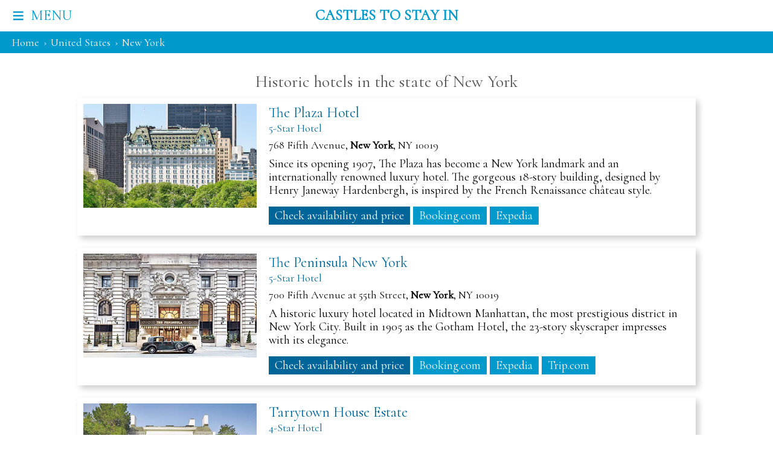

--- FILE ---
content_type: text/html
request_url: https://www.castlestostay.com/usa-new-york-castle-hotels.html
body_size: 3338
content:
<!DOCTYPE html PUBLIC "-//W3C//DTD XHTML 1.0 Transitional//EN" "http://www.w3.org/TR/xhtml1/DTD/xhtml1-transitional.dtd">
<html lang="en" xmlns="http://www.w3.org/1999/xhtml"><!-- InstanceBegin template="/Templates/hotels.dwt" codeOutsideHTMLIsLocked="false" -->
<head>
<meta http-equiv="Content-Type" content="text/html; charset=utf-8" />
<!-- InstanceBeginEditable name="doctitle" -->
<title>Historic Hotels in New York</title>
<!-- InstanceEndEditable -->
<!-- InstanceBeginEditable name="descr" -->
<meta name="Description" content="Heritage accommodation in the state of New York. Stay in a historic hotel or B&B near NYC, Long Island, Albany, Buffalo and in the Hudson Valley." />
<!-- InstanceEndEditable -->
<link href="css/1.css" rel="stylesheet" type="text/css" />
<meta name="viewport" content="width=device-width, initial-scale=1">
<link rel="shortcut icon" href="images/favicon.ico" type="image/x-icon" /> <link rel="icon" href="images/favicon.ico" type="image/x-icon" />
<link href="https://fonts.googleapis.com/css?family=Cormorant" rel="stylesheet">
<!-- InstanceBeginEditable name="head" -->
<!-- InstanceEndEditable -->
</head>

<body>

<!-- InstanceBeginEditable name="lan" -->

<!-- InstanceEndEditable -->

<header id="1">
  <div class="menCon" >
    <a href="menu.html" target="_self">
    <div class="men" >
      <div class="meS" >&equiv;</div>  
      <div class="meT" >MENU</div>   
    </div></a>
  </div>
  <div class="heaT" ><a href="../">Castles to stay in</a></div>
  <div class="heaR" >&nbsp;</div>
</header>

<wrapper><!-- InstanceBeginEditable name="rou" -->
  <div class="rou" id="12"><a href="index.html">Home</a> <span class="rouAr">&#8250;</span> <a href="united-states-castle-hotels.html">United States</a> <span class="rouAr">&#8250;</span> New York</div>
<!-- InstanceEndEditable -->
  <div class="coL" id="12">&nbsp;</div>
  
  <div class="conL" id="12">
  
    <h1><!-- InstanceBeginEditable name="h" -->Historic hotels in the state of New York<!-- InstanceEndEditable --></h1>
    <div class="conH" id="12">
    <!-- InstanceBeginEditable name="con" -->
    
    <div class="li">
          <div class="liImE2"><img src="images/usa/22-new-york-historic-hotel-the-plaza.jpg" alt=" best historic hotels manhattan bookings the plaza hotel new york" width="500" height="300" loading="lazy" /></div>
          <div class="liImE0"><img src="images/usa/220-new-york-historic-hotel-the-plaza.jpg" alt=" stay heritage accommodation near central park price landmark hotel plaza nyc" width="500" height="300" loading="lazy" /></div>
          
          <div class="liImME2"><img src="images/usa/21-new-york-historic-hotel-the-plaza.jpg" alt=" guide iconic hotels fifth avenue rates historic hotel the plaza new york" width="500" height="250" loading="lazy" /></div>
          <div class="liImME0"><img src="images/usa/210-new-york-historic-hotel-the-plaza.jpg" alt=" sleep listed buildings downtown new york reserve monument hotel plaza ny" width="500" height="250" loading="lazy" /></div>
        <div class="lisT">
    <h2>The Plaza Hotel</h2>
          <div class="estD">5-Star Hotel</div>
            <div class="liTeA">768 Fifth Avenue, <strong>New York</strong>, NY 10019</div>
            <div class="liTeD">www.theplazany.com</div>
            <div class="liTe">Since its opening 1907, The Plaza has become a New York landmark and an internationally renowned luxury hotel. The gorgeous 18-story building, designed by Henry Janeway Hardenbergh, is inspired by the French Renaissance château style. </div>
            <div class="liTeB">
              <div class="liMoP">Check availability and price</div>
              
              <a href="https://www.booking.com/hotel/us/the-plaza.en.html?aid=349157&label=the-plaza-hotel-new-york" rel="nofollow" target="_blank"><div class="liMoBo">Check availability and price</div></a>
            
              <a href="https://www.booking.com/hotel/us/the-plaza.en.html?aid=349157&label=the-plaza-hotel-new-york" rel="noopener nofollow" target="_blank"><div class="liMo">Booking.com</div></a>
              <a href="https://www.booking.com/hotel/us/the-plaza.en.html?aid=349157&label=the-plaza-new-york" rel="noopener noreferrer nofollow" target="_blank"><div class="liMoNR">Booking.com</div></a> 
              
              <a href="https://www.dpbolvw.net/click-101200005-14312907?url=https://www.booking.com/hotel/us/the-plaza.en.html" rel="noopener nofollow" target="_blank"><div class="liMoCJ">Booking.com</div></a>
              
              <a href="https://expedia.com/affiliate/cK0t4NV" rel="noopener nofollow" target="_blank"><div class="liMoEx">Expedia</div></a>
            </div>
        </div>
    </div>
    
    <div class="li">
          <div class="liImE2"><img src="images/usa/22-new-york-heritage-hotel-the-peninsula.jpg" alt=" best historic hotels midtown manhattan bookings the peninsula hotel new york" width="500" height="300" loading="lazy" /></div>
          <div class="liImE0"><img src="images/usa/220-new-york-heritage-hotel-the-peninsula.jpg" alt=" stay monumental building fifth avenue price landmark hotel peninsula nyc" width="500" height="300" loading="lazy" /></div>
          
          <div class="liImME2"><img src="images/usa/21-new-york-heritage-hotel-the-peninsula.jpg" alt=" guide monumental hotels new york city rates historic hotel the peninsula" width="500" height="250" loading="lazy" /></div>
          <div class="liImME0"><img src="images/usa/210-new-york-heritage-hotel-the-peninsula.jpg" alt=" iconic luxury accommodation nyc reserve hotel peninsula new york" width="500" height="250" loading="lazy" /></div>
        <div class="lisT">
    <h2>The Peninsula New York</h2>
          <div class="estD">5-Star Hotel</div>
            <div class="liTeA">700 Fifth Avenue at 55th Street, <strong>New York</strong>, NY 10019</div>
            <div class="liTeD">www.peninsula.com</div>
            <div class="liTe">A historic luxury hotel located in Midtown Manhattan, the most prestigious district in New York City. Built in 1905 as the Gotham Hotel, the 23-story skyscraper impresses with its elegance. </div>
            <div class="liTeB">
              <div class="liMoP">Check availability and price</div>
              
              <a href="https://www.booking.com/hotel/us/the-peninsula-new-york.en.html?aid=349157&label=the-peninsula-hotel-new-york" rel="nofollow" target="_blank"><div class="liMoBo">Check availability and price</div></a>
            
              <a href="https://www.booking.com/hotel/us/the-peninsula-new-york.en.html?aid=349157&label=the-peninsula-hotel-new-york" rel="noopener nofollow" target="_blank"><div class="liMo">Booking.com</div></a>
              <a href="https://www.booking.com/hotel/us/the-peninsula-new-york.en.html?aid=349157&label=the-peninsula-new-york" rel="noopener noreferrer nofollow" target="_blank"><div class="liMoNR">Booking.com</div></a> 
              
              <a href="https://www.dpbolvw.net/click-101200005-14312907?url=https://www.booking.com/hotel/us/the-peninsula-new-york.en.html" rel="noopener nofollow" target="_blank"><div class="liMoCJ">Booking.com</div></a>
              
              <a href="https://expedia.com/affiliate?siteid=1&landingPage=https%3A%2F%2Fwww.expedia.com%2FNew-York-Hotels-The-Peninsula-New-York.h23855.Hotel-Information&camref=1100l5zJoK&creativeref=1100l68075&adref=PZ6ItqtZtE" rel="noopener nofollow" target="_blank"><div class="liMoEx">Expedia</div></a>
              
              <a href="https://www.trip.com/hotels/detail/?cityEnName=New York&cityId=633&hotelId=986931&Allianceid=7469911&SID=284555083&trip_sub1=peninsula-hotel-new-york&trip_sub3=D8909000" rel="noopener nofollow" target="_blank"><div class="liMoTr">Trip.com</div></a>
            </div>
        </div>
    </div>
    
    <div class="li">
          <div class="liImE2"><img src="images/usa/22-hudson-valley-hotel-tarrytown-house-estate.jpg" alt=" guide accommodation historic manors hudson river valley bookings tarrytown house ny" width="500" height="300" loading="lazy" /></div>
          <div class="liImE0"><img src="images/usa/220-hudson-valley-hotel-tarrytown-house-estate.jpg" alt=" stay historic hotels westchester county price hotel tarrytown house estate" width="500" height="300" loading="lazy" /></div>
          
          <div class="liImME2"><img src="images/usa/21-hudson-valley-hotel-tarrytown-house-estate.jpg" alt=" best heritage hotels hudson valley rates historic hotel tarrytown house new york" width="500" height="250" loading="lazy" /></div>
          <div class="liImME0"><img src="images/usa/210-hudson-valley-hotel-tarrytown-house-estate.jpg" alt=" sleep listed manor houses hudson river valley reserve historic hotel tarrytown" width="500" height="250" loading="lazy" /></div>
        <div class="lisT">
    <h2>Tarrytown House Estate</h2>
          <div class="estD">4-Star Hotel</div>
            <div class="liTeA">49 East Sunnyside Lane, <strong>Tarrytown</strong>, NY 10591</div>
            <div class="liTeD">www.tarrytownhouseestate.com</div>
            <div class="liTe">A charming stately hotel set on 26-acre estate overlooking the Hudson River Valley. The guestrooms are housed in the King Mansion, an impressive 19th century porticoed home, in the former carriage house, in the cottage and in a modern building. </div>
            <div class="liTeB">
              <div class="liMoP">Check availability and price</div>
              
              <a href="https://www.booking.com/hotel/us/tarrytown-house.en.html?aid=349157&label=tarrytown-house-new-york" rel="nofollow" target="_blank"><div class="liMoBo">Check availability and price</div></a>
            
              <a href="https://www.booking.com/hotel/us/tarrytown-house.en.html?aid=349157&label=tarrytown-house-new-york" rel="noopener nofollow" target="_blank"><div class="liMo">Booking.com</div></a>
              <a href="https://www.booking.com/hotel/us/tarrytown-house.en.html?aid=349157&label=tarrytown-estate-new-york" rel="noopener noreferrer nofollow" target="_blank"><div class="liMoNR">Booking.com</div></a> 
              
              <a href="https://www.dpbolvw.net/click-101200005-14312907?url=https://www.booking.com/hotel/us/tarrytown-house.en.html" rel="noopener nofollow" target="_blank"><div class="liMoCJ">Booking.com</div></a>
              
              <a href="https://expedia.com/affiliate?siteid=1&landingPage=https%3A%2F%2Fwww.expedia.com%2FWhite-Plains-Hotels-Tarrytown-House-Estate-On-The-Hudson.h49674.Hotel-Information&camref=1100l5zJoK&creativeref=1100l68075&adref=PZ_kRpZ6hT" rel="noopener nofollow" target="_blank"><div class="liMoEx">Expedia</div></a>
              
              <a href="https://www.trip.com/hotels/detail/?cityEnName=Tarrytown&cityId=19911&hotelId=2542293&Allianceid=7469911&SID=284555083&trip_sub1=tarrytown-house-new-york&trip_sub3=D8909000" rel="noopener nofollow" target="_blank"><div class="liMoTr">Trip.com</div></a>
            </div>
        </div>
    </div>
    
    <div id="inv" class="li">
          <div class="liImE2"><img src="images/usa/22-new-york-tarrytown-castle-hotel.jpg" alt=" information luxury historic estates westchester county book castle hotel tarrytown " width="500" height="300" loading="lazy" /></div>
          <div class="liImE0"><img src="images/usa/220-new-york-tarrytown-castle-hotel.jpg" alt=" stay heritage manors westchester county prices castle tarrytown spa hotel " width="500" height="300" loading="lazy" /></div>
          
          <div class="liImME2"><img src="images/usa/21-new-york-tarrytown-castle-hotel.jpg" alt=" ind luxury castle hotels near new york booking historic hotel spa carroll cliffe" width="500" height="250" loading="lazy" /></div>
          <div class="liImME0"><img src="images/usa/210-new-york-tarrytown-castle-hotel.jpg" alt=" guide historic hotels surroundings new york price heritage hotel carroll cliffe castle" width="500" height="250" loading="lazy" /></div>
        <div class="lisT">
    <h2>Castle Hotel & Spa</h2>
          <div class="estD">4-Star Hotel</div>
            <div class="liTeA">400 Benedict Avenue, <strong>Tarrytown</strong>, Westchester County, NY 10591</div>
            <div class="liTeD">www.castlehotelandspa.com</div>
            <div class="liTe">Luxury hotel set in a beautiful stone building built at the beginning of the 20th century in the style of European Medieval castles. It is located atop a hill in the village of Tarrytown, on the eastern bank of the Hudson River.</div>
            <div class="liTeB">
              <div class="liMoP">Check availability and price</div>
            
              <a href="https://www.booking.com/hotel/us/castle-on-the-husdon.en.html?aid=349157&label=new-york-castle-hotels" rel="nofollow" target="_blank"><div class="liMoBo">Check availability and price</div></a>
            
              <a href="https://www.booking.com/hotel/us/castle-on-the-husdon.en.html?aid=349157&label=new-york-castle-hotels" rel="noopener nofollow" target="_blank"><div class="liMo">Booking.com</div></a>
              <a href="https://www.booking.com/hotel/us/castle-on-the-husdon.en.html?aid=349157&label=new-york-castle-hotels" rel="noopener noreferrer nofollow" target="_blank"><div class="liMoNR">Booking.com</div></a> 
              
              <a href="https://www.dpbolvw.net/click-101200005-14312907?url=https://www.booking.com/hotel/us/castle-on-the-husdon.en.html" rel="noopener nofollow" target="_blank"><div class="liMoCJ">Booking.com</div></a>
            </div>
        </div>
    </div>
    
    <div id="2">
          <div class="liImE2"><img src="images/usa/22-new-york-mansion-glen-cove.jpg" alt=" guide deluxe manor hotels new york state info mansion glen cove hotel " width="500" height="300" loading="lazy" /></div>
          <div class="liImE0"><img src="images/usa/220-new-york-mansion-glen-cove.jpg" alt=" stay georgian manors long island prices hotel glen cove mansion " width="500" height="300" loading="lazy" /></div>
          
          <div class="liImME2"><img src="images/usa/21-new-york-mansion-glen-cove.jpg" alt=" best wedding historic hotels goald coast new york prices glen cove mansion estate " width="500" height="250" loading="lazy" /></div>
          <div class="liImME0"><img src="images/usa/210-new-york-mansion-glen-cove.jpg" alt=" sleep historic mansions goald coast ny book glen cove manor hotel long island " width="500" height="250" loading="lazy" /></div>
        <div class="lisT">
    <h2>Glen Cove Mansion Hotel & Conference Center</h2>
          <div class="estD">4-Star Hotel</div>
            <div class="liTeA">200 Dosoris Lane, <strong>Glen Cove</strong>, Nassau County, NY 11542</div>
            <div class="liTe">www.themansionatglencove.com</div>
            <div class="liTe">Originally known as The Manor, the Mansion at Glen Cove is a glamorous brick Georgian country house designed by renowned architect Charles Adams Platt and constructed in 1910.  </div>
            <div class="liTeB">
              <div class="liMoP">Check availability and price</div>
              
              <a href="https://expedia.com/affiliate?siteid=1&landingPage=https%3A%2F%2Fwww.expedia.com%2FGlen-Cove-Hotels-The-Mansion-At-Glen-Cove.h862714.Hotel-Information&camref=1100l5zJoK&creativeref=1100l68075&adref=PZAM9Z5OpK" rel="noopener nofollow" target="_blank"><div class="liMoEx">Expedia</div></a>
              
              <a href="https://www.trip.com/partners/tools/deeplink/create#:~:text=https%3A//www.trip.com/hotels/detail/%3FcityId%3D64200%26hotelId%3D3144856%26Allianceid%3D7469911%26SID%3D284555083%26trip_sub1%3Dcove%20mansion%20long%20island%26trip_sub3%3DD8736079" rel="noopener nofollow" target="_blank"><div class="liMoTr">Trip.com</div></a>
            </div>
        </div>
    </div>
    
    <div id="1" class="li">
          <div class="liImE2"><img src="images/usa/22-new-york-castle-oheka.jpg" alt=" guide historic mansion hotels new york state info oheka castle hotel huntington suffolk ny" width="500" height="300" loading="lazy" /></div>
          <div class="liImE0"><img src="images/usa/220-new-york-castle-oheka.jpg" alt=" stay romantic castle hotels long island booking info castle hotel oheka huntington ny " width="500" height="300" loading="lazy" /></div>
          
          <div class="liImME2"><img src="images/usa/21-new-york-castle-oheka.jpg" alt=" discover wedding heritage hotels goald coast long island prices hotel oheka estate new york" width="500" height="250" loading="lazy" /></div>
          <div class="liImME0"><img src="images/usa/210-new-york-castle-oheka.jpg" alt=" best historic accommodations goald coast new york price oheka castle hotel long island" width="500" height="250" loading="lazy" /></div>
        <div class="lisT">
    <h2>Oheka Castle Hotel & Estate</h2>
          <div class="estD">3-Star Hotel</div>
            <div class="liTeA">135 W Gate Dr, <strong>Huntington</strong>, Suffolk County, NY 11743</div>
            <div class="liTe">www.oheka.com</div>
            <div class="liTe">A magnificent historic mansion located on the North Shore of Long Island, in the suburbs of the town of Huntington. Built between 1914 and 1919 in Châteauesque style, Oheka Castle is the second largest private home in the United States.
            </div>
            <div class="liTeB">
              <div class="liMoP">Check availability and price</div> 
              
              <a href="https://expedia.com/affiliate?siteid=1&landingPage=https%3A%2F%2Fwww.expedia.com%2FHuntington-Hotels-Oheka-Castle-Hotel-Estate.h1037678.Hotel-Information&camref=1100l5zJoK&creativeref=1100l68075&adref=PZcZHidc8" rel="noopener nofollow" target="_blank"><div class="liMoEx">Expedia</div></a>
              
              <a href="https://www.trip.com/partners/tools/deeplink/create#:~:text=https%3A//www.trip.com/hotels/detail/%3FcityId%3D64200%26hotelId%3D3144856%26Allianceid%3D7469911%26SID%3D284555083%26trip_sub1%3Doheka%20castle%20long%20island%26trip_sub3%3DD8736079" rel="noopener nofollow" target="_blank"><div class="liMoTr">Trip.com</div></a>
            </div>
        </div>
    </div>

	<!-- InstanceEndEditable -->
      
      <div class="pub" id="1"></div>
    
    <!-- InstanceBeginEditable name="con2" -->
    
	<!-- InstanceEndEditable -->
    </div>
    <!-- InstanceBeginEditable name="linkDo" -->
    <div class="liDoM"><a href="united-states-castle-hotels.html">USA</a> <span class="symDo">&#8226;</span> <a href="usa-massachusetts-castle-hotels.html">Massachusetts</a> <span class="symDo">&#8226;</span> <a href="usa-michigan-castle-hotels.html">Michigan</a> <span class="symDo">&#8226;</span> <a href="usa-new-jersey-manor-hotels.html">New Jersey</a> <span class="symDo">&#8226;</span> New York <span class="symDo">&#8226;</span> <a href="usa/rhode-island-historic-hotels.html">Rhode Island</a></div>
    <!-- InstanceEndEditable --></div>
  
  <div class="coR" id="12">&nbsp;</div>
  
</wrapper>

<footer>
  © 2021 &middot; 2025 castlestostay.com
</footer>

</body>
<!-- InstanceEnd --></html>


--- FILE ---
content_type: text/css
request_url: https://www.castlestostay.com/css/1.css
body_size: 2207
content:
@charset "utf-8";
/* CSS Document */

a {
	text-decoration: none;
	color: #09C;
}
a:visited { 
    text-decoration: none;
}
a:hover {
	color: #069;
}
.ban, .banL, .conH, .imGa3, .imGa3a, .imGa3b, .imGa3Ea, .imGa3Eb, .imGa3Fa, .imGa3Fb, .imGa2, .imGa2a, .imGa2b, .imGa2Ea, .imGa2Eb, .imGa2Fa, .imGa2Fb, .imGa1, .imGa1a, .imGa1b, .imGa1Ea, .imGa1Eb, .imGa1Fa, .imGa1Fb, .imLi2, .imLi2a, .imLi2b, .imLi1a, .imLi1, .imLi1a, .imLi1b, .imLi2Ea, .imLi2Eb, .imLi2Fa, .imLi2Fb, .imLi1Ea, .imLi1Eb, .imLi1Fa, .imLi1Fb, .meTi, .meP, .meTe, .pub {
	width: 100%;
	float: left;
	position: relative;
	box-sizing: border-box;
}
.baL {
	margin-top: 10px;
	margin-bottom: 10px;
	background-color: #069;
	height: 1px;
}
.baL, .baTi, .coFL, .coFR, .con, .conL, .coL, .coR, .elIn, .elLin, .elLinTx, .heaR {
	float: left;
	position: relative;
	box-sizing: border-box;
}
.baTi {
	color: #069;
	font-size: 18px;
	text-align: center;
}
body {
	margin: 0;
	padding: 0;
	font-family: Cormorant, Times New Roman, Times, serif;
	background-color: #FFF;
	position: absolute;
	min-height: 100%;
	width: 100%;
}

.elIn:hover .tr, .elLin:hover .tr {
	display: block;	
}
.elIn:hover .txIn, .elLin:hover .txLin {
	background-color: #069;
}
.elIn img, .elLin img {
	-webkit-box-shadow: 5px 5px 10px 0 rgba(0,0,0,0.5);
	-moz-box-shadow: 5px 5px 10px 0 rgba(0,0,0,0.5);
	box-shadow: 5px 5px 10px 0 rgba(0,0,0,0.5);
}
.elMe {
	float: left;
	box-sizing: border-box;
	padding: 0 20px 10px;
	text-align: center;
	font-size: 20px;
}
.est {
	font-size: 16px;
}
.estD {
	font-size: 18px;
	width: 100%;
	float: left;
	box-sizing: border-box;
	position: relative;
	color: #069;
	padding: 0 10px 5px;
}
footer {
	width: 100%;
	position: absolute;
	font-size: 20px;
	line-height: 40px;
	background-color: #069;
	height: 40px;
	text-align: center;
	bottom: 0px;
	color: #FFF;
}
h1 {
	margin: 0px;
	font-size: 28px;
	font-weight: normal;
	position: relative;
	box-sizing: border-box;
	padding: 15px 10px 10px;
	line-height: 34px;
	text-align: center;
	color: #555;	
}
h2 {
	margin: 0px;
	width: 100%;
	float: left;
	box-sizing: border-box;
	position: relative;
	color: #069;
	font-size: 24px;
	padding: 10px 10px 0;
	font-weight: normal;
}
header {
	float: left;
	width: 100%;
	position: relative;
	height: 55px;
	box-sizing: border-box;
	background-color: #FFF;	
}
.heaT {
	float: left;
	position: relative;
	text-align: center;
	line-height: 55px;
	font-size: 24px;
	color: #069;
	font-weight: bold;
	box-sizing: border-box;
	padding: 0 20px;
	text-transform: uppercase;
}
img {
	max-width: 100%;
	height:auto;
	border: 0;
}
.la {
	position: absolute;
	text-align: right;
	font-size: 18px;
	line-height: 55px;
	padding-right: 15px;
	z-index: 5;
	right: 0;
	color: #069;
	border-top-width: 1px;
	border-top-style: solid;
	border-top-color: #FFF;
}
.lanLin {
	font-size: 16px;
	color: #666;
}
.li, .liX {
	width: 100%;
	float: left;
	box-sizing: border-box;
	position: relative;
	-webkit-box-shadow: 5px 5px 10px 0 rgba(0,0,0,0.2);
	-moz-box-shadow: 5px 5px 10px 0 rgba(0,0,0,0.2);
	box-shadow: 5px 5px 10px 0 rgba(0,0,0,0.2);
	margin-bottom: 20px;
}
.liX, #inv {
	display: none;	
}
.liDoM, .liD {
	box-sizing: border-box;
	float: left;
	position: relative;
	font-size: 18px;
	color: #069;
	width: 100%;
	line-height: 24px;
}
.liIm, .liImM, .liIm2, .liImM2, .liIm0, .liImM0, .liImE2, .liImME2, .liImE0, .liImME0 {
	box-sizing: border-box;
	padding: 10px;
	float: left;
	position: relative;
}
.liMoNR, .liMoCJ, .liMoBo {
	display: none;	
}
.liMo, .liMoP, .liMoNR, .liMoCJ, .liMoEx, .liMoTr, .liMoBo {
	width: auto;
	float: left;
	box-sizing: border-box;
	position: relative;
	background-color: #09C;
	color: #FFF;
	text-decoration: none;
	margin-top: 5px;
	margin-bottom: 5px;
	margin-right: 5px;
	padding-top: 5px;
	padding-right: 10px;
	padding-bottom: 5px;
	padding-left: 10px;
	font-size: 20px;
}
.liMo:hover, .liMoNR:hover, .liMoCJ:hover, .liMoEx:hover, .liMoTr:hover {
	background-color: #069;
}
.liMoP{
	background-color: #069;
}
.linTx {
	float: left;
	width: 100%;
	text-align: center;
	color: #FFF;
	font-size: 22px;
	background-color: #09C;
	line-height: 36px;
}
.linTx:hover {
	background-color: #069;
}
.liPau {
	width: auto;
	float: left;
	box-sizing: border-box;
	position: relative;
	color: #FFF;
	text-decoration: none;
	margin-top: 5px;
	margin-bottom: 5px;
	font-size: 18px;
	padding: 5px 0;
}
.lisT {
	float: left;
	box-sizing: border-box;
	position: relative;
	padding: 0 0 5px;
	font-size: 15px;
}
.liT {
	width: 100%;
	float: left;
	box-sizing: border-box;
	position: relative;
	color: #069;
	font-size: 22px;
	padding: 10px 10px 5px;
}
.liTe {
	font-size: 20px;
	line-height: 22px;
	width: 100%;
	float: left;
	box-sizing: border-box;
	position: relative;
	padding:  3px 10px 8px;
}
.liTeA, .liTeB {
	width: 100%;
	float: left;
	box-sizing: border-box;
	position: relative;
	padding:  3px 10px 8px;
}
.liTeA {
	line-height: 18px;
	font-size: 18px;
}
.liTeB {
	line-height: 20px;
	font-size: 20px;
}
.liTeD {
	width: 100%;
	float: left;
	box-sizing: border-box;
	position: relative;
	font-size: 18px;
	padding: 0 10px 5px;
	line-height: 20px;
	color: #069;
	display: none;
}

.men {
	clear: left;
	float: left;
	position: relative;
	cursor: pointer;	
}
.men:hover .meT, .men:hover .meX {
	color: #069;
}
.menCon {
	clear: left;
	float: left;
	position: relative;
}

.meS {
	font-size: 36px;
}
.meS, .meX {
	clear: left;
	float: left;
	position: relative;
	font-family: "Times New Roman", Times, serif;
	padding: 0 10px 0 20px;
	line-height: 53px;
	font-weight: bold;
}
.meT {
	float: left;
	position: relative;
	font-size: 24px;
	line-height: 55px;
	color: #09C;
}
.meTe {
	padding: 0 0 5px;
}
.meTi {
	padding: 0 0 5px;
}
.meX {
	font-size: 24px;
}
.rou {
	float: left;
	width: 100%;
	box-sizing: border-box;
	color: #FFF;
	font-size: 18px;
	position: relative;
	z-index: 2;
	background-color: #09C;
	line-height: 26px;
}
.rou a {
	color: #FFF;
}
.rou a:hover {
	text-decoration: underline;
}
.rouAr, .rouAr1 {
	padding: 0 3px;
}
.rouM, .liDo {
	display: none;
}
.spLa {
	padding: 0 5px;
	margin-bottom: 30px;
	line-height: 55px;
	font-size: 12px;
	font-family: Arial, Helvetica, sans-serif;
	vertical-align: middle;
}
.symDo {
	padding: 0 3px;
	font-size: 14px;
}
.tr {
	bottom: 0;
	left: 0;
	right: 0;
	box-sizing: border-box;
	position: absolute;
	width: 100%;
	background-color: rgba(0,0,0,0.1);
	height: 100%;
	display: none;
}
.txIn {
	text-align: center;
	position: absolute;
	bottom: 0;
	color: #FFF;
	font-size: 24px;
	background-color: #09C;
	width: 100%;
	line-height: 46px;
	z-index: 2;
}
.txLin {
	text-align: center;
	position: absolute;
	bottom: 0;
	color: #FFF;
	font-size: 24px;
	background-color: #09C;
	width: 100%;
	line-height: 36px;
	z-index: 2;
}
wrapper {
	float: left;
	width: 100%;
	position: relative;
	padding-bottom: 50px;	
}




@media (min-width: 1601px) {
.baL {
	width: 40%;
}
.ban, .banL {
	padding: 10px 25px;
}
.baTi {
	width: 20%;
	font-size: 20px;
}
.con, .conL {
    width: 70%;
	padding: 15px 0;
}
.coFL, .coFR {
    width: 15%;
}
.coL, .coR {
    width: 15%;
}
.conH {
	padding: 19px;
}
.elIn {
	width: 25%;
	padding: 25px;
}
.elLin {
	width: 33.33%;
	padding: 25px;
}
.elLinTx {
	width: 25%;
	padding: 15px 25px;
}
.elMe {
	width: 33.33%;	
}
.heaR {
	width: 15%;
}
.heaT {
	width: 70%;
}
.imGa3b, .imGa3Eb, .imGa3Fb, .imGa2, .imGa2a, .imGa2b, .imGa2Ea, .imGa2Eb, .imGa2Fa, .imGa2Fb, .imGa1, .imGa1a, .imGa1b, .imGa1Ea, .imGa1Eb, .imGa1Fa, .imGa1Fb, .imLi1, .imLi1a, .imLi2b, .imLi2Fb, .imLi1b, .imLi1Ea, .imLi1Eb, .imLi1Fa, .imLi1Fb, .imLi2Eb, .liIm0, .liImM, .liImM0, .liImM2, .liImME2, .liImE0, .liImME0, .liMoCJ {
	display: none;
}
.liD {
	padding: 10px 25px 0;
}
.liDoM {
	padding: 10px 20px 0;
}
.liIm, .liIm2, .liIm0, .liImE2, .liImE0 {
	width: 30%;
}
.liMoCJ  {
	display: none;	
}
.lisT {
	width: 70%;
}
.menCon {
	width: 15%;
}
.menu {
	width: 33.33%;	
}
.rou {
	padding: 10px 20px;
}


}

@media (max-width: 1600px) and (min-width: 1281px){
.baL {
	width: 40%;
}
.ban {
	padding: 15px;
}
.banL {
	padding: 10px 20px;
}
.baTi {
	width: 20%;
}
.con {
    width: 80%;
	padding: 25px 0;
}
.conL {
    width: 80%;
	padding: 15px 0;
}
.coFL, .coFR {
    width: 10%;
}
.coL, .coR {
    width: 10%;
}
.elIn {
	width: 25%;
	padding: 15px;
}
.elLin {
	width: 33.33%;
	padding: 20px;
}
.elLinTx {
	width: 25%;
	padding: 20px;
}
.elMe {
	width: 33.33%;	
}
.heaR {
	width: 15%;
}
.heaT {
	width: 70%;
}
.imGa3b, .imGa3Eb, .imGa3Fb, .imGa2, .imGa2a, .imGa2b, .imGa2Ea, .imGa2Eb, .imGa2Fa, .imGa2Fb, .imGa1, .imGa1a, .imGa1b, .imGa1Ea, .imGa1Eb, .imGa1Fa, .imGa1Fb, .imLi1, .imLi2b, .imLi1a, .imLi1b, .imLi2Eb, .imLi1Ea, .imLi1Eb, .imLi2Fb, .imLi1Fa, .imLi1Fb, .liIm0, .liImM, .liImM0, .liImM2, .liImE0, .liImME2, .liImME0, .liMoCJ {
	display: none;
}
.liD {
	padding: 10px 20px;
}
.liIm, .liIm2, .liIm0, .liImE2, .liImE0 {
	width: 30%;
}
.liMoCJ  {
	display: none;	
}
.lisT {
	width: 70%;
}
.menCon {
	width: 15%;
}
.menu {
	width: 33.33%;	
}
.rou {
	padding: 10px 20px;
}


}	

@media (max-width: 1280px) and (min-width: 991px){
.baL {
	width: 40%;
}
.ban {
	padding: 10px 20px;
}
.banL {
	padding: 10px;
}
.baTi {
	width: 20%;
}
.con {
    width: 70%;
	padding: 15px 0;
}
.conL {
    width: 80%;
	padding: 15px 0;
}
.coFL, .coFR {
    width: 15%;
}
.coL, .coR {
    width: 10%;
}
.elIn {
	width: 33.33%;
	padding: 20px;
}
.elLin, .elLinTx {
	width: 33.33%;
	padding: 10px;
}
.elMe {
	width: 33.33%;	
}
.heaR {
	width: 15%;
}
header {
	height: 52px;
}
.heaT {
	width: 70%;
	line-height: 52px;
}
.imGa3b, .imGa3Eb, .imGa3Fb, .imGa2, .imGa2a, .imGa2b, .imGa2Ea, .imGa2Eb, .imGa2Fa, .imGa2Fb, .imGa1, .imGa1a, .imGa1b, .imGa1Ea, .imGa1Eb, .imGa1Fa, .imGa1Fb, .imLi1, .imLi2b, .imLi1a, .imLi1b, .imLi2Eb, .imLi1Ea, .imLi1Eb, .imLi2Fb, .imLi1Fa, .imLi1Fb, .liIm0, .liImM, .liImM2, .liImM0, .liImE0, .liImME2, .liImME0, .liMoCJ {
	display: none;
}
.liD {
	padding: 10px;
}
.liIm, .liIm2, .liIm0, .liImE2, .liImE0 {
	width: 30%;
}
.lisT {
	width: 70%;
}
.menCon {
	width: 15%;
}
.meS, .meX {
	padding: 0 10px 0 20px;
	line-height: 52px;
}
.meT {
	font-size: 24px;
	line-height: 52px;
}
.rou {
	padding: 5px 20px;
}
.liMoCJ  {
	display: none;	
}
}

@media (max-width: 990px) and (min-width: 768px) and (orientation: landscape){
.baL {
	width: 40%;
}
.ban {
	padding: 15px 15px 10px 15px;
}
.banL {
	padding: 10px 15px;
}
.baTi {
	width: 20%;
}
.con, .conL {
    width: 90%;
	padding: 20px 0;
}
.coFL, .coFR {
    width: 5%;
}
.coL, .coR {
    width: 5%;
}
.elIn {
	width: 33.33%;
	padding: 15px;
}
.elLin {
	width: 50%;
	padding: 15px;
}
.elLinTx {
	width: 33.33%;
	padding: 15px;
}
.elMe {
	width: 50%;
	padding: 20px 20px 0;
}
.heaR {
	width: 20%;
}
.heaT {
	width: 60%;
}
.imGa3, .imGa3a, .imGa3b, .imGa3Ea, .imGa3Eb, .imGa3Fa, .imGa3Fb, .imGa2a, .imGa2Ea, .imGa2Fa, .imGa1, .imGa1a, .imGa1b, .imGa1Ea, .imGa1Eb, .imGa1Fa, .imGa1Fb, .imLi2a, .imLi1, .imLi1a, .imLi1b, .imLi2Ea, .imLi1Ea, .imLi1Eb, .imLi2Fa, .imLi1Fa, .imLi1Fb, .liImM, .liIm2, .liImM2, .liImM0, .liImE2, .liImME2, .liImME0 {
	display: none;
}
.liD {
	padding: 15px 15px 10px;
}
.liIm, .liIm2, .liIm0, .liImE2, .liImE0 {
	width: 40%;
}

.lisT {
	width: 60%;
}
.menCon {
	width: 20%;
}
.menu {
	width: 33.33%;	
}
.rou {
	padding: 10px 20px;
}
wrapper {
	padding: 0 0 40px;
}

}

@media (max-width: 990px) and (min-width: 768px) and (orientation: portrait){
.baL {
	width: 40%;
}
.ban {
	padding: 15px 15px 10px 15px;
}
.banL {
	padding: 10px 15px;
}
.baTi {
	width: 20%;
}
.con, .conL {
    width: 90%;
	padding: 15px 0 20px;
}
.coFL, .coFR {
    width: 5%;
}
.coL, .coR {
    width: 5%;
}
.elIn {
	width: 33.33%;
	padding: 15px;
}
.elLin {
	width: 50%;
	padding: 15px;
}
.elLinTx {
	width: 33.33%;
	padding: 15px;
}
.elMe {
	width: 50%;
	padding: 20px 20px 0;
}
.heaR {
	width: 20%;
}
.heaT {
	width: 60%;
}
.imGa3, .imGa3a, .imGa3b, .imGa3Ea, .imGa3Eb, .imGa3Fa, .imGa3Fb, .imGa2a, .imGa2Ea, .imGa2Fa, .imGa1, .imGa1a, .imGa1b, .imGa1Ea, .imGa1Eb, .imGa1Fa, .imGa1Fb, .imLi1, .imLi2a, .imLi1a, .imLi1b, .imLi2Ea, .imLi1Ea, .imLi1Eb, .imLi2Fa, .imLi1Fa, .imLi1Fb, .liImM, .liIm2, .liImM2, .liImM0, .liImE2, .liImME2, .liImME0 {
	display: none;
}
.liD {
	padding: 15px 15px 10px;
}
.liIm, .liIm2, .liIm0, .liImE2, .liImE0 {
	width: 40%;
}

.lisT {
	width: 60%;
}
.menCon {
	width: 20%;
}
.menu {
	width: 50%;	
}
.rou {
	padding: 10px 20px;
}

}

@media (max-width: 767px) and (min-width: 481px) and (orientation: landscape){
.baL {
	width: 30%;
}
.ban {
	padding: 10px 15px 10px 15px;
}
.banL {
	padding: 10px 15px;
}
.baTi {
	width: 40%;
}
.con {
    width: 100%;
	padding: 10px;
}
.conL {
    width: 100%;
	padding: 15px 15px 50px 15px;
}
.elIn {
	width: 33.33%;
	padding: 15px;
}
.elLin, .elLinTx {
	width: 50%;
	padding: 15px;
}
.elMe {
	width: 50%;
	padding: 20px 20px 0;
}
.heaT {
	width: 70%;
	text-align: right;
}
.imGa3, .imGa3a, .imGa3b, .imGa3Ea, .imGa3Eb, .imGa3Fa, .imGa3Fb, .imGa2a, .imGa2Ea, .imGa2Fa, .imGa1, .imGa1a, .imGa1b, .imGa1Ea, .imGa1Eb, .imGa1Fa, .imGa1Fb, .imLi1a, .imLi2a, .imLi2b, .imLi2, .imLi1Ea, .imLi2Ea, .imLi2Eb, .imLi1Fa, .imLi2Fa, .imLi2Fb, .liIm, .liIm2, .liIm0, .liImM2, .liImE2, .liImE0, .liImME2, .coL, .coR, .heaR {
	display: none;
}
.la {
	text-align: right;
	font-size: 18px;
	line-height: 34px;
	padding-left: 10px;
	padding-right: 10px;
	width: auto%;
	bottom: 35px;
	right: 5px;
    border-top-color: #09C;
}
.liD {
	padding: 15px 15px 10px;
}
.liImM, .liImM2, .liImM0, .liImME2, .liImME0 {
	width: 33.33%;
}

.lisT {
	width: 66.66%;
}
.menCon {
	width: 30%;
}
.menu {
	width: 50%;	
}
.meS, .meX {
	padding: 0 10px 0 15px;
}
.rou {
	padding: 10px 15px;
}
wrapper {
	padding-bottom: 50px;	
}

}

@media (max-width: 767px) and (min-width: 481px) and (orientation: portrait){
.baL {
	width: 30%;
}
.ban {
	padding: 10px 15px 10px 15px;
}
.banL {
	padding: 10px 15px;
}
.baTi {
	width: 40%;
}
.con {
    width: 100%;
	padding: 15px;
}
.conL {
    width: 100%;
	padding: 15px 15px 50px 15px;
}
.elIn, .elLin, .elLinTx {
	width: 50%;
	padding: 15px;
}
.elMe {
	width: 100%;
	padding: 20px 20px 0;
}
.heaT {
	width: 80%;
	text-align: right;
}
.imGa3, .imGa3a, .imGa3b, .imGa3Ea, .imGa3Eb, .imGa3Fa, .imGa3Fb, .imGa2a, .imGa2Ea, .imGa2Fa, .imGa1, .imGa1a, .imGa1b, .imGa1Ea, .imGa1Eb, .imGa1Fa, .imGa1Fb, .imLi2, .imLi2a, .imLi2b, .imLi1a, .imLi2Ea, .imLi2Eb, .imLi1Ea, .imLi2Fa, .imLi2Fb, .imLi1Fa, .liIm, .liIm2, .liImM2, .liIm0, .liImE2, .liImE0, .liImME2, .coL, .coR, .heaR {
	display: none;
}
.la {
	text-align: right;
	font-size: 18px;
	line-height: 34px;
	padding-left: 10px;
	padding-right: 10px;
	width: auto;
	bottom: 35px;
	right: 5px;
    border-top-color: #09C;
}
.liD {
	padding: 15px 15px 10px;
}
.liImM, .liImM2, .liImM0, .liImME2, .liImME0 {
	width: 33.33%;
}

.lisT {
	width: 66.66%;
}
.menCon {
	width: 20%;
}
.menu {
	width: 50%;	
}
.meS, .meX {
	padding: 0 10px 0 15px;
}
.rou {
	padding: 10px 15px;
}
wrapper {
	padding-bottom: 50px;	
}

}

@media (max-width: 480px){
.baL {
	width: 25%;
}
.ban {
	padding: 10px;
}
.banL {
	padding: 10px;
}

.baTi {
	width: 50%;
}
.con {
    width: 100%;
	padding: 10px;
}
.conL {
    width: 100%;
	padding: 15px 15px 50px 15px;
}
.coFL, .coFR {
   display: none;
}
.coL, .coR {
   display: none;
}
.elIn {
	width: 50%;
	padding: 10px;
}
.elLin {
	width: 100%;
	padding: 10px;
}
.elLinTx {
	width: 100%;
	padding: 10px 60px;
}
.elMe {
	width: 100%;
	padding: 20px 20px 0;
}
.estD {
	padding: 0 10px 10px;
}
header {
	height: 51px;
}
.heaR {
	display: none;
}
h2 {
	padding: 5px 10px;
}
.heaT {
	width: 85%;
	text-align: right;
	line-height: 51px;
}
.imGa3a, .imGa3b, .imGa3Ea, .imGa3Eb, .imGa3Fa, .imGa3Fb, .imGa2, .imGa2a, .imGa2b, .imGa2Ea, .imGa2Eb, .imGa2Fa, .imGa2Fb, .imGa1b, .imGa1Eb, .imGa1Fb, .imLi2, .imLi2a, .imLi2b, .imLi1b, .imLi1Eb, .imLi2Ea, .imLi2Eb, .imLi2Fa, .imLi2Fb, .imLi1Fb, .liIm, .liIm2, .liImM0, .liIm0, .liImE2, .liImME0, .liImE0, .meT, .rouAr1, #r1 {
	display: none;
}
.la {
	text-align: right;
	font-size: 18px;
	line-height: 20px;
	padding-left: 10px;
	padding-right: 10px;
	width: auto;
	bottom: 35px;
	right: 5px;
    border-top-color: #09C;
}
.liD {
	padding: 15px 10px 10px;
}

.liT {
	padding: 0 10px 5px;
}
.menCon {
	width: 15%;
}
.menu {
	width: 100%;
	text-align: center;
	padding: 10px 0 10px 0;
	font-size: 20px;
}
.rou {
	padding: 5px 15px;
}
.txIn {
	line-height: 38px;
}
wrapper {
	padding-bottom: 50px;	
}

}